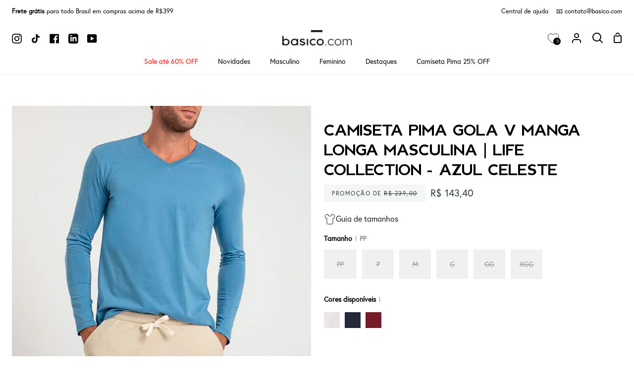

--- FILE ---
content_type: text/css
request_url: https://cdn.getshogun.com/css-2023-07-12-4558/62f4097c15a0b600f476eaa5.css
body_size: 5555
content:
.shg-rich-text {
  overflow-wrap: break-word;
}

.shg-rich-text img {
  margin: 0 20px;
}

@media (max-width: 768px) {
  .shg-rich-text img {
    display: block;
    float: none !important;
    margin: 0 auto;
  }
}

.shg-default-text-content *:first-child {
  margin-top: 0;
}

.shg-default-text-content {
  text-align: left;
}

.shg-default-text-content p,
.shg-default-text-content h1,
.shg-default-text-content h2,
.shg-default-text-content h3,
.shg-default-text-content h4,
.shg-default-text-content h5,
.shg-default-text-content h6,
.shg-default-text-content address,
.shg-default-text-content pre,
.shg-default-text-content div,
.shg-default-text-content ol,
.shg-default-text-content ul {
  background-color: transparent;
  border: 0;
  border-radius: 0;
  color: #000000;
  font-family: inherit;
  font-style: normal;
  margin-bottom: 0;
  padding: 0;
  text-align: left;
  text-transform: none;
}

.shg-default-text-content h1,
.shg-default-text-content h2,
.shg-default-text-content h3,
.shg-default-text-content h4,
.shg-default-text-content h5,
.shg-default-text-content h6 {
  color: #000;
  font-family: ;
  font-weight: normal;
}

.shg-default-text-content a {
  background-color: inherit;
  color: inherit;
  cursor: pointer;
  font-family: inherit;
  font-style: inherit;
  text-decoration: underline;
  text-transform: inherit;
}

.shg-default-text-content strong,
.shg-default-text-content em {
  background-color: inherit;
  color: inherit;
  font-family: inherit;
  font-size: inherit;
  letter-spacing: inherit;
  line-height: inherit;
  text-align: inherit;
  text-transform: inherit;
}

.shg-default-text-content em {
  font-weight: inherit;
}

.shg-default-text-content strong {
  font-style: inherit;
  font-weight: 700;
}

/* https://stackoverflow.com/a/16094931/3696652 */
.shg-default-text-content ::selection,
.shg-default-text-content *::selection {
  background: #accef7;
}

.shg-default-text-content p {
  font-size: 1em;
  font-weight: normal;
  letter-spacing: -0.005em;
  line-height: 1.714;
  margin-top: 0.6em;
  color: #000;
  font-family: inherit;
}

.shg-default-text-content h1 {
  font-size: 1.714em;
  font-weight: 500;
  letter-spacing: -0.01em;
  line-height: 1.166;
  margin-top: 0.67em;
}

.shg-default-text-content h2 {
  font-size: 1.43em;
  font-weight: 500;
  letter-spacing: -0.01em;
  line-height: 1.2;
  margin-top: 0.83em;
}

.shg-default-text-content h3 {
  font-size: 1.142em;
  font-weight: 500;
  letter-spacing: -0.008em;
  line-height: 1.5;
  margin-top: 1em;
}

.shg-default-text-content h4 {
  font-size: 1em;
  font-weight: 600;
  letter-spacing: -0.006em;
  line-height: 1.428;
  margin-top: 1.33em;
}

.shg-default-text-content h5 {
  font-size: 0.857em;
  font-weight: 600;
  letter-spacing: -0.003em;
  line-height: 1.333;
  margin-top: 1.43em;
}

.shg-default-text-content h6 {
  font-size: 0.785em;
  font-weight: 600;
  letter-spacing: -0.003em;
  line-height: 1.454;
  margin-top: 1.42em;
  text-transform: uppercase;
}

.shg-default-text-content ul {
  list-style: disc;
}

.shg-default-text-content ol {
  list-style: decimal;
}

.shg-default-text-content ul,
.shg-default-text-content ol {
  margin-block-end: 1em;
  margin-block-start: 1em;
  margin-bottom: 0;
  margin-inline-end: 0;
  margin-inline-start: 0;
  margin-top: 0;
  padding-inline-start: 40px;
}

.shg-default-text-content li {
  font-size: 1em;
  font-weight: normal;
  letter-spacing: -0.005em;
  line-height: 1;
  list-style: inherit;
  margin-top: 0.67em;
}

.shg-default-text-content pre {
  font-family: monospace;
  font-size: 1em;
  font-weight: normal;
  letter-spacing: -0.005em;
  line-height: 1.714;
  margin-top: 1em;
  white-space: pre-wrap;
  word-break: normal;
}

.shg-default-text-content address {
  font-size: 1em;
  font-style: italic;
  font-weight: normal;
  letter-spacing: -0.005em;
  line-height: 1.714;
  margin-top: 0;
}

.shg-default-text-content div {
  font-size: 1em;
  font-weight: normal;
  letter-spacing: -0.005em;
  line-height: 1.714;
  margin-bottom: 0;
  margin-top: 0.67em;
}

.shg-theme-text-content h1,
.shg-theme-text-content h2,
.shg-theme-text-content h3,
.shg-theme-text-content h4,
.shg-theme-text-content h5,
.shg-theme-text-content h6 {
  color: #000;
  font-family: ;
  font-weight: normal;
}

.shg-theme-text-content p {
  color: #000;
  font-family: inherit;
  font-weight: normal;
}

.shg-box {
  position: relative;
  display: -webkit-box;
  display: -moz-box;
  display: -webkit-flex;
  display: -ms-flexbox;
  display: flex;
  width: 100%;
  flex-direction: column;
  -webkit-box-flex: 1;
  -moz-box-flex: 1;
  -webkit-flex: 1;
  -ms-flex: 1;
  /**
   * While `flex: 1` is enough here, we need to supply the rest
   * of the parameters (`1 auto`) to keep compatibility with IE11.
   * Otherwise, IE11 flex would break.
   */
  flex: 1 1 auto;
}

.shg-box > .shg-box-content {
  z-index: 4;
  position: relative;
  /**
   * This is part of an IE11 fallback to avoid flex introducing
   * huge amount of weird space on the bottom on the section element.
   */
  min-height: 1px;
}

.shg-box-vertical-align-wrapper, .shg-box-vertical-center-wrapper {
  display: -webkit-box;
  display: -moz-box;
  display: -webkit-flex;
  display: -ms-flexbox;
  display: flex;
  width: 100%;
}

.shg-box-vertical-align-top {
  -webkit-box-pack: start;
  -ms-flex-pack: start;
  -webkit-justify-content: flex-start;
  justify-content: flex-start;
}

.shg-box-vertical-align-center, .shg-box-vertical-center {
  -webkit-box-pack: center;
  -ms-flex-pack: center;
  -webkit-justify-content: center;
  justify-content: center;
}

.shg-box-vertical-align-bottom {
  -webkit-box-pack: end;
  -ms-flex-pack: end;
  -webkit-justify-content: flex-end;
  justify-content: flex-end;
}

.shg-box-overlay {
  position: absolute;
  top: 0;
  left: 0;
  right: 0;
  bottom: 0;
  z-index: 3;
  pointer-events: none;
}

.shg-box-video-wrapper {
  /*
    It's very important we don't create a new containing block for shg-box-video-wrapper
    Jarallax uses transforms + position: fixed to achieve it's parallaxing effect

    https://developer.mozilla.org/en-US/docs/Web/CSS/position

    position: fixed
    The element is removed from the normal document flow, and no space is created for the element in the page layout. 
    It is positioned relative to the initial containing block established by the viewport, 

    *
      except when one of its ancestors has a transform, perspective, or filter property set to something other than none 
      (see the CSS Transforms Spec), or the will-change property is set to transform, 
      in which case that ancestor behaves as the containing block. 
    *
  */

  position: absolute;
  top: 0;
  left: 0;
  right: 0;
  bottom: 0;
  overflow: hidden;
}

#s-c51e1129-e3c8-4978-ae58-0d1bd2f40579 {
  margin-top: 60px;
margin-bottom: 60px;
min-height: 50px;
}








#s-c51e1129-e3c8-4978-ae58-0d1bd2f40579 > .shg-box-overlay {
  background-color: #fff;
  opacity: 0;
}#s-c51e1129-e3c8-4978-ae58-0d1bd2f40579.shg-box.shg-c {
  -webkit-box-pack: center;
  -ms-flex-pack: center;
  -webkit-justify-content: center;
  justify-content: center;
}

#s-133d9eed-6389-45e0-b71b-f41e9326b686 {
  min-height: 50px;
}
@media (min-width: 1200px){#s-133d9eed-6389-45e0-b71b-f41e9326b686 {
  display: none;
}
#s-133d9eed-6389-45e0-b71b-f41e9326b686, #wrap-s-133d9eed-6389-45e0-b71b-f41e9326b686 { display:none !important; }}@media (min-width: 992px) and (max-width: 1199px){#s-133d9eed-6389-45e0-b71b-f41e9326b686 {
  display: none;
}
#s-133d9eed-6389-45e0-b71b-f41e9326b686, #wrap-s-133d9eed-6389-45e0-b71b-f41e9326b686 { display:none !important; }}







#s-133d9eed-6389-45e0-b71b-f41e9326b686 > .shg-box-overlay {
  background-color: #fff;
  opacity: 0;
}#s-133d9eed-6389-45e0-b71b-f41e9326b686.shg-box.shg-c {
  -webkit-box-pack: center;
  -ms-flex-pack: center;
  -webkit-justify-content: center;
  justify-content: center;
}

#s-79a0f3fe-51e8-4d0d-9302-8b562c52c4ab {
  padding-top: 60px;
padding-left: 60px;
padding-bottom: 60px;
padding-right: 60px;
min-height: 50px;
background-color: rgba(250, 250, 250, 0.6);
}








#s-79a0f3fe-51e8-4d0d-9302-8b562c52c4ab > .shg-box-overlay {
  background-color: #fff;
  opacity: 0;
}#s-79a0f3fe-51e8-4d0d-9302-8b562c52c4ab.shg-box.shg-c {
  -webkit-box-pack: center;
  -ms-flex-pack: center;
  -webkit-justify-content: center;
  justify-content: center;
}

.shogun-heading-component h1,
.shogun-heading-component h2,
.shogun-heading-component h3,
.shogun-heading-component h4,
.shogun-heading-component h5,
.shogun-heading-component h6 {
  margin: 0;
  padding: 0;
  display: block;
  color: #000;
  font-family: ;
  text-transform: none;
  font-weight: normal;
  font-style: normal;
  letter-spacing: normal;
  line-height: normal;
}

.shogun-heading-component a {
  text-decoration: none !important;
  padding: 0 !important;
  margin: 0 !important;
  border: none !important;
}

#s-2261f2dd-041b-4589-b5c4-a8d22c75ec41 {
  padding-top: 10px;
padding-bottom: 10px;
text-align: left;
}

#s-2261f2dd-041b-4589-b5c4-a8d22c75ec41 .shogun-heading-component h2 {
  color: #000;
  font-weight:   ;
  
  font-style:   ;
  font-size: 22px;
  line-height: ;
  letter-spacing: ;
  text-align: left;
}



#s-22873bc1-db21-424e-9b84-dfa51e5b6b8e {
  margin-top: 15px;
margin-bottom: 15px;
}

#s-a71b859d-aa20-4a09-970a-0f5914a6cde6 {
  background-attachment: fixed;
min-height: 700px;
}
@media (min-width: 1200px){#s-a71b859d-aa20-4a09-970a-0f5914a6cde6 {
  display: none;
}
#s-a71b859d-aa20-4a09-970a-0f5914a6cde6, #wrap-s-a71b859d-aa20-4a09-970a-0f5914a6cde6 { display:none !important; }}@media (min-width: 992px) and (max-width: 1199px){#s-a71b859d-aa20-4a09-970a-0f5914a6cde6 {
  display: none;
}
#s-a71b859d-aa20-4a09-970a-0f5914a6cde6, #wrap-s-a71b859d-aa20-4a09-970a-0f5914a6cde6 { display:none !important; }}







#s-a71b859d-aa20-4a09-970a-0f5914a6cde6 > .shg-box-overlay {
  background-color: #fff;
  opacity: 0;
}#s-a71b859d-aa20-4a09-970a-0f5914a6cde6.shg-box.shg-c {
  -webkit-box-pack: center;
  -ms-flex-pack: center;
  -webkit-justify-content: center;
  justify-content: center;
}

#s-758b72ac-ab2f-4ee8-813d-3c64439d9bb2 {
  background-attachment: fixed;
min-height: 700px;
}
@media (min-width: 768px) and (max-width: 991px){#s-758b72ac-ab2f-4ee8-813d-3c64439d9bb2 {
  display: none;
}
#s-758b72ac-ab2f-4ee8-813d-3c64439d9bb2, #wrap-s-758b72ac-ab2f-4ee8-813d-3c64439d9bb2 { display:none !important; }}@media (max-width: 767px){#s-758b72ac-ab2f-4ee8-813d-3c64439d9bb2 {
  display: none;
}
#s-758b72ac-ab2f-4ee8-813d-3c64439d9bb2, #wrap-s-758b72ac-ab2f-4ee8-813d-3c64439d9bb2 { display:none !important; }}







#s-758b72ac-ab2f-4ee8-813d-3c64439d9bb2 > .shg-box-overlay {
  background-color: #fff;
  opacity: 0;
}#s-758b72ac-ab2f-4ee8-813d-3c64439d9bb2.shg-box.shg-c {
  -webkit-box-pack: center;
  -ms-flex-pack: center;
  -webkit-justify-content: center;
  justify-content: center;
}

.shg-row {
  display: -ms-flexbox;
  display: -webkit-box;
  display: flex;
  -ms-flex-wrap: wrap;
  flex-wrap: wrap;
  min-height: inherit;
  max-height: inherit;
  -webkit-box-pack: justify;
  -ms-flex-pack: justify;
  justify-content: space-between;
}

.shg-row > * {
  min-height: inherit;
  max-height: inherit;
}

[class*=shg-c-xs],
[class*=shg-c-sm],
[class*=shg-c-md],
[class*=shg-c-lg] {
  position: relative;
}

#s-44f2eb7e-6db9-417e-968a-3fc47b641fbc {
  margin-left: 5%;
margin-right: 5%;
}

@media (min-width: 0px) {
[id="s-44f2eb7e-6db9-417e-968a-3fc47b641fbc"] > .shg-row > .shg-c-xs-12 {
  width: 100%;
}

}

@media (min-width: 768px) {
[id="s-44f2eb7e-6db9-417e-968a-3fc47b641fbc"] > .shg-row > .shg-c-sm-4 {
  width: calc(33.333333333333336% - 15.0px);
}

[id="s-44f2eb7e-6db9-417e-968a-3fc47b641fbc"] > .shg-row > .shg-c-sm-8 {
  width: calc(66.66666666666667% - 15.0px);
}

}

@media (min-width: 992px) {
[id="s-44f2eb7e-6db9-417e-968a-3fc47b641fbc"] > .shg-row > .shg-c-md-4 {
  width: calc(33.333333333333336% - 15.0px);
}

[id="s-44f2eb7e-6db9-417e-968a-3fc47b641fbc"] > .shg-row > .shg-c-md-8 {
  width: calc(66.66666666666667% - 15.0px);
}

}

@media (min-width: 1200px) {
[id="s-44f2eb7e-6db9-417e-968a-3fc47b641fbc"] > .shg-row > .shg-c-lg-4 {
  width: calc(33.333333333333336% - 15.0px);
}

[id="s-44f2eb7e-6db9-417e-968a-3fc47b641fbc"] > .shg-row > .shg-c-lg-8 {
  width: calc(66.66666666666667% - 15.0px);
}

}

#s-a3865d26-06b4-43f6-abd7-a1721a7935fa {
  padding-top: 60px;
padding-left: 60px;
padding-bottom: 60px;
padding-right: 60px;
min-height: 50px;
background-color: rgba(250, 250, 250, 0.6);
}








#s-a3865d26-06b4-43f6-abd7-a1721a7935fa > .shg-box-overlay {
  background-color: #fff;
  opacity: 0;
}#s-a3865d26-06b4-43f6-abd7-a1721a7935fa.shg-box.shg-c {
  -webkit-box-pack: center;
  -ms-flex-pack: center;
  -webkit-justify-content: center;
  justify-content: center;
}

#s-38fa137e-6180-4d66-bef3-1b71c6579dc4 {
  padding-top: 10px;
padding-bottom: 10px;
text-align: left;
}

#s-38fa137e-6180-4d66-bef3-1b71c6579dc4 .shogun-heading-component h2 {
  color: #000;
  font-weight:   ;
  
  font-style:   ;
  font-size: 22px;
  line-height: ;
  letter-spacing: ;
  text-align: left;
}



#s-ec5476f8-bdc2-4cba-a1da-a2a7fa14fa1a {
  margin-top: 15px;
margin-bottom: 15px;
}

#s-d13f6a26-8d63-4a8f-84f4-7cd2ee8fa9df {
  margin-top: 60px;
margin-left: 10%;
margin-bottom: 60px;
margin-right: 10%;
min-height: 50px;
}
@media (max-width: 767px){#s-d13f6a26-8d63-4a8f-84f4-7cd2ee8fa9df {
  margin-left: 0%;
margin-right: 0%;
}
}







#s-d13f6a26-8d63-4a8f-84f4-7cd2ee8fa9df > .shg-box-overlay {
  background-color: #fff;
  opacity: 0;
}#s-d13f6a26-8d63-4a8f-84f4-7cd2ee8fa9df.shg-box.shg-c {
  -webkit-box-pack: center;
  -ms-flex-pack: center;
  -webkit-justify-content: center;
  justify-content: center;
}

#s-057c4254-4e92-48a6-8db6-2b0fd3827788 {
  min-height: 50px;
}








#s-057c4254-4e92-48a6-8db6-2b0fd3827788 > .shg-box-overlay {
  background-color: #fff;
  opacity: 0;
}#s-057c4254-4e92-48a6-8db6-2b0fd3827788.shg-box.shg-c {
  -webkit-box-pack: center;
  -ms-flex-pack: center;
  -webkit-justify-content: center;
  justify-content: center;
}

@media (min-width: 0px) {
[id="s-a369dd9e-347a-4d61-a49f-2359d9119dc8"] > .shg-row > .shg-c-xs-12 {
  width: 100%;
}

}

@media (min-width: 768px) {
[id="s-a369dd9e-347a-4d61-a49f-2359d9119dc8"] > .shg-row > .shg-c-sm-6 {
  width: calc(50.0% - 0.0px);
}

}

@media (min-width: 992px) {
[id="s-a369dd9e-347a-4d61-a49f-2359d9119dc8"] > .shg-row > .shg-c-md-6 {
  width: calc(50.0% - 0.0px);
}

}

@media (min-width: 1200px) {
[id="s-a369dd9e-347a-4d61-a49f-2359d9119dc8"] > .shg-row > .shg-c-lg-6 {
  width: calc(50.0% - 0.0px);
}

}

#s-fe8bf14a-dc38-40c5-95f7-6a9a900f64ae {
  margin-left: 15%;
margin-right: 15%;
min-height: 50px;
}








#s-fe8bf14a-dc38-40c5-95f7-6a9a900f64ae > .shg-box-overlay {
  background-color: #fff;
  opacity: 0;
}#s-fe8bf14a-dc38-40c5-95f7-6a9a900f64ae.shg-box.shg-c {
  -webkit-box-pack: center;
  -ms-flex-pack: center;
  -webkit-justify-content: center;
  justify-content: center;
}

#s-b775c2e0-516b-4997-a874-3cc8dd7f498a {
  padding-top: 10px;
padding-bottom: 10px;
text-align: left;
}

#s-b775c2e0-516b-4997-a874-3cc8dd7f498a .shogun-heading-component h2 {
  color: #000;
  font-weight:   ;
  
  font-style:   ;
  font-size: 24px;
  line-height: ;
  letter-spacing: ;
  text-align: left;
}



#s-98251aca-fc4d-43e5-94e3-2ba4e6d6a069 {
  margin-top: 15px;
}

#s-6fb0c827-00d1-47c5-a76b-56b8887925fe {
  min-height: 50px;
}








#s-6fb0c827-00d1-47c5-a76b-56b8887925fe > .shg-box-overlay {
  background-color: #fff;
  opacity: 0;
}#s-6fb0c827-00d1-47c5-a76b-56b8887925fe.shg-box.shg-c {
  -webkit-box-pack: center;
  -ms-flex-pack: center;
  -webkit-justify-content: center;
  justify-content: center;
}

.shogun-image-container {
  position: relative;
}

.shogun-image-container.shg-align-left {
  text-align: left;
}

.shogun-image-container.shg-align-center {
  text-align: center;
}

.shogun-image-container.shg-align-right {
  text-align: right;
}

.shogun-image-linked {
  cursor: pointer;
}

.shogun-image-overlay {
  position: absolute;
  top: 0;
  left: 0;
  bottom: 0;
  right: 0;
  display: flex;
  padding: 20px;
  align-items: center;
  justify-content: center;
  pointer-events: none;
}

.shogun-image-overlay.shg-top-left {
  align-items: flex-start;
  justify-content: flex-start;
}

.shogun-image-overlay.shg-top-center {
  align-items: flex-start;
  justify-content: center;
}

.shogun-image-overlay.shg-top-right {
  align-items: flex-start;
  justify-content: flex-end;
}

.shogun-image-overlay.shg-middle-left {
  align-items: center;
  justify-content: flex-start;
}

.shogun-image-overlay.shg-middle-center {
  align-items: center;
  justify-content: center;
}

.shogun-image-overlay.shg-middle-right {
  align-items: center;
  justify-content: flex-end;
}

.shogun-image-overlay.shg-bottom-left {
  align-items: flex-end;
  justify-content: flex-start;
}

.shogun-image-overlay.shg-bottom-center {
  align-items: flex-end;
  justify-content: center;
}

.shogun-image-overlay.shg-bottom-right {
  align-items: flex-end;
  justify-content: flex-end;
}

.shogun-image-overlay p {
  margin: 0;
  padding: 0;
  line-height: normal;
}

.shogun-image-cover {
  object-fit: cover;
  font-family: "object-fit: cover;";
  width: 100%;
}

.shogun-image-contain {
  font-family: "object-fit: contain;";
  object-fit: contain;
  width: 100%;
}

.shogun-image-link {
  display: block;
  min-height: inherit;
  max-height: inherit;
}

img.shogun-image {
  display: block;
  margin: 0 auto;
  max-width: 100%;
}

.shogun-image-content {
  display: flex;
  height: 100%;
  left: 0;
  position: absolute;
  top: 0;
  width: 100%;
  z-index: 10;
}

.shogun-image-content-linked, .shogun-image-content-not-linked {
  pointer-events: none;
}

.shogun-image-content-not-linked > div {
  pointer-events: auto;
}

.shogun-image-content-linked a,
.shogun-image-content-linked button,
.shogun-image-content-linked iframe,
.shogun-image-content-linked .shg-box-linked {
  pointer-events: auto;
}

.shogun-image-content > div {
  width: 100%;
}

.shogun-image-content-top {
  align-items: flex-start;
}

.shogun-image-content-center {
  align-items: center;
}

.shogun-image-content-bottom {
  align-items: flex-end;
}
#s-f7f554ed-a36c-4b94-ba0f-d706b181a853 {
  text-align: center;
}








#s-f7f554ed-a36c-4b94-ba0f-d706b181a853 .shogun-image-content {
  
    align-items: center;
  
}

@media (min-width: 0px) {
[id="s-65c0f874-b60f-4147-9288-ece39cf2e07e"] > .shg-row > .shg-c-xs-12 {
  width: 100%;
}

}

@media (min-width: 768px) {
[id="s-65c0f874-b60f-4147-9288-ece39cf2e07e"] > .shg-row > .shg-c-sm-6 {
  width: calc(50.0% - 0.0px);
}

}

@media (min-width: 992px) {
[id="s-65c0f874-b60f-4147-9288-ece39cf2e07e"] > .shg-row > .shg-c-md-6 {
  width: calc(50.0% - 0.0px);
}

}

@media (min-width: 1200px) {
[id="s-65c0f874-b60f-4147-9288-ece39cf2e07e"] > .shg-row > .shg-c-lg-6 {
  width: calc(50.0% - 0.0px);
}

}

@media (max-width: 767px) {
  [id="s-65c0f874-b60f-4147-9288-ece39cf2e07e"] > .shg-row {
    flex-flow: column-reverse;
  }
}

#s-d4e324be-af5c-480b-a218-b6fd01fbc050 {
  min-height: 50px;
}








#s-d4e324be-af5c-480b-a218-b6fd01fbc050 > .shg-box-overlay {
  background-color: #fff;
  opacity: 0;
}#s-d4e324be-af5c-480b-a218-b6fd01fbc050.shg-box.shg-c {
  -webkit-box-pack: center;
  -ms-flex-pack: center;
  -webkit-justify-content: center;
  justify-content: center;
}

#s-2bfac5a4-2180-41e5-ad7a-524a2293ca6f {
  text-align: center;
}








#s-2bfac5a4-2180-41e5-ad7a-524a2293ca6f .shogun-image-content {
  
    align-items: center;
  
}

#s-8a21d7f6-2c1f-456d-b155-4b52cc8832d5 {
  margin-left: 15%;
margin-right: 15%;
min-height: 50px;
}








#s-8a21d7f6-2c1f-456d-b155-4b52cc8832d5 > .shg-box-overlay {
  background-color: #fff;
  opacity: 0;
}#s-8a21d7f6-2c1f-456d-b155-4b52cc8832d5.shg-box.shg-c {
  -webkit-box-pack: center;
  -ms-flex-pack: center;
  -webkit-justify-content: center;
  justify-content: center;
}

#s-c2d52261-f420-4e06-a644-20aa3bc8818a {
  padding-top: 10px;
padding-bottom: 10px;
text-align: left;
}

#s-c2d52261-f420-4e06-a644-20aa3bc8818a .shogun-heading-component h2 {
  color: #000;
  font-weight:   ;
  
  font-style:   ;
  font-size: 24px;
  line-height: ;
  letter-spacing: ;
  text-align: left;
}



#s-cfb537d9-d01b-4a0f-b389-4c33d190c1a0 {
  margin-top: 15px;
}

/*
  $vgutter : 20px
  $hgutter : 10px;
*/

.shg-c:before,
.shg-c:after {
  content: " ";
  display: table;
}

/**
  Ref:
  https://developer.mozilla.org/en-US/docs/Web/CSS/CSS_Positioning/Understanding_z_index/The_stacking_context
  https://dnf.slack.com/archives/C0514HB79/p1538741509000100
**/
.shogun-root {
  z-index: 1;
  position: relative;
  isolation: isolate;
}

.shogun-root iframe {
  display: initial;
}

@media (max-width: 1024px) {
  .shg-c,
  .shg-box {
    background-attachment: scroll !important;
  }
}

@media only screen and (min-width: 1024px) and (max-height: 1366px) and (-webkit-min-device-pixel-ratio: 1.5) and (hover: none) and (orientation: landscape) {
  .shg-box {
    background-attachment: scroll !important;
  }
}

#mc_embed_signup .clear {
  width: auto !important;
  height: auto !important;
  visibility: visible !important;
}

.shg-clearfix:after {
  content: "";
  display: block;
  clear: both;
}

.shogun-image {
  max-width: 100%;
  min-height: inherit;
  max-height: inherit;
  display: inline !important;
  border: 0;
  vertical-align: middle;
}

.shg-fw {
  margin-left: calc(50% - 50vw);
  width: 100vw;
}

.shg-fw .shg-fw {
  margin-left: auto;
  margin-right: auto;
  width: 100%;
}

div[data-shg-lightbox-switch] {
  cursor: pointer;
}

.shg-lightbox {
  position: fixed;
  z-index: 999999;
  left: 0;
  top: 0;
  width: 100%;
  height: 100%;
  overflow: hidden;
  background-color: rgb(0, 0, 0);
  background-color: rgba(0, 0, 0, 0.85);
}

.shg-lightbox.hidden {
  display: none !important;
}

.shg-lightbox .shg-lightbox-content {
  position: absolute;
  top: 50%;
  left: 50%;
  transform: translate(-50%, -50%);
  width: 100%;
  text-align: center;
}

.shg-lightbox .shg-lightbox-close {
  position: absolute;
  right: 0;
  padding: 5px 0;
  color: #fff;
  font-size: 45px;
  margin-right: 10px;
  line-height: 30px;
  user-select: none;
  cursor: pointer;
  z-index: 1;
}

.shg-lightbox .shg-lightbox-image-container {
  padding: 25px;
}

.shg-lightbox .shg-lightbox-image {
  margin: auto;
  max-height: 90vh;
  max-width: 100%;
}

.shg-lightbox .shg-lightbox-close:hover,
.shg-lightbox .shg-lightbox-close:focus {
  color: #a2a2a2;
  text-decoration: none;
  cursor: pointer;
}

.shg-lightbox .shg-lightbox-nav {
  cursor: pointer;
  position: absolute;
  top: 50%;
  width: 35px;
  height: 100px;
  background-size: contain;
  background-repeat: no-repeat;
  background-position: center;
  transform: translate(0%, -50%);
  z-index: 1;
}

.shg-lightbox .shg-lightbox-nav.hidden {
  display: none !important;
}

.shg-lightbox .shg-lightbox-nav.shg-nav-left {
  left: 0;
  background-image: url([data-uri]);
}

.shg-lightbox .shg-lightbox-nav.shg-nav-right {
  right: 0;
  background-image: url([data-uri]);
}

@media screen and (min-width: 769px) {
  .shg-lightbox .shg-lightbox-image-container {
    padding: 50px;
  }
}

.shogun-lazyload:not([src]),
.shogun-lazyloading:not([src]) {
  opacity: 0;
}
.shogun-lazyloaded {
  opacity: 1;
  transition: opacity 300ms;
}

.shogun-lazyload-bg-image {
  display: none;
}

.shogun-root a:empty,
.shogun-root article:empty,
.shogun-root dl:empty,
.shogun-root h1:empty,
.shogun-root h2:empty,
.shogun-root h3:empty,
.shogun-root h4:empty,
.shogun-root h5:empty,
.shogun-root h6:empty,
.shogun-root p:empty,
.shogun-root section:empty,
.shogun-root ul:empty {
  display: unset;
}

.shogun-root div:empty {
  display: inline-block;
}

/* User Content Animations --> */
[data-animations*="enterviewport"][data-animations*="fadeIn"],
[data-animations*="enterviewport"][data-animations*="zoomIn"] {
  opacity: 0;
}
/* <-- User Content Animations */

.shogun-form-error-msg, .shogun-form-field-error-msg {
  display: flex;
  align-items: center;
  color: #dc143c;
}

.shogun-badge {
  margin-bottom: 50px;
}

.shogun-badge-container {
  position: fixed;
  right: 0;
  bottom: 0;
  margin-bottom: -10px;
}

.shg-c:before,.shg-c:after{content:" ";display:table}.shogun-root{z-index:1;position:relative;isolation:isolate}.shogun-root iframe{display:initial}@media (max-width: 1024px){.shg-c,.shg-box{background-attachment:scroll !important}}@media only screen and (min-width: 1024px) and (max-height: 1366px) and (-webkit-min-device-pixel-ratio: 1.5) and (hover: none) and (orientation: landscape){.shg-box{background-attachment:scroll !important}}#mc_embed_signup .clear{width:auto !important;height:auto !important;visibility:visible !important}.shg-clearfix:after{content:"";display:block;clear:both}.shogun-image{max-width:100%;min-height:inherit;max-height:inherit;display:inline !important;border:0;vertical-align:middle}.shg-fw{margin-left:calc(50% - 50vw);width:100vw}.shg-fw .shg-fw{margin-left:auto;margin-right:auto;width:100%}div[data-shg-lightbox-switch]{cursor:pointer}.shg-lightbox{position:fixed;z-index:999999;left:0;top:0;width:100%;height:100%;overflow:hidden;background-color:#000;background-color:rgba(0,0,0,0.85)}.shg-lightbox.hidden{display:none !important}.shg-lightbox .shg-lightbox-content{position:absolute;top:50%;left:50%;transform:translate(-50%, -50%);width:100%;text-align:center}.shg-lightbox .shg-lightbox-close{position:absolute;right:0;padding:5px 0;color:#fff;font-size:45px;margin-right:10px;line-height:30px;user-select:none;cursor:pointer;z-index:1}.shg-lightbox .shg-lightbox-image-container{padding:25px}.shg-lightbox .shg-lightbox-image{margin:auto;max-height:90vh;max-width:100%}.shg-lightbox .shg-lightbox-close:hover,.shg-lightbox .shg-lightbox-close:focus{color:#a2a2a2;text-decoration:none;cursor:pointer}.shg-lightbox .shg-lightbox-nav{cursor:pointer;position:absolute;top:50%;width:35px;height:100px;background-size:contain;background-repeat:no-repeat;background-position:center;transform:translate(0%, -50%);z-index:1}.shg-lightbox .shg-lightbox-nav.hidden{display:none !important}.shg-lightbox .shg-lightbox-nav.shg-nav-left{left:0;background-image:url([data-uri])}.shg-lightbox .shg-lightbox-nav.shg-nav-right{right:0;background-image:url([data-uri])}@media screen and (min-width: 769px){.shg-lightbox .shg-lightbox-image-container{padding:50px}}.shogun-lazyload:not([src]),.shogun-lazyloading:not([src]){opacity:0}.shogun-lazyloaded{opacity:1;transition:opacity 300ms}.shogun-lazyload-bg-image{display:none}.shogun-root a:empty,.shogun-root article:empty,.shogun-root dl:empty,.shogun-root h1:empty,.shogun-root h2:empty,.shogun-root h3:empty,.shogun-root h4:empty,.shogun-root h5:empty,.shogun-root h6:empty,.shogun-root p:empty,.shogun-root section:empty,.shogun-root ul:empty{display:unset}.shogun-root div:empty{display:inline-block}[data-animations*="enterviewport"][data-animations*="fadeIn"],[data-animations*="enterviewport"][data-animations*="zoomIn"]{opacity:0}.shogun-form-error-msg,.shogun-form-field-error-msg{display:flex;align-items:center;color:#dc143c}.shogun-badge{margin-bottom:50px}.shogun-badge-container{position:fixed;right:0;bottom:0;margin-bottom:-10px}


--- FILE ---
content_type: text/javascript
request_url: https://basico.com/cdn/shop/t/24/assets/component-product-sizechart.js?v=127419755062215583081753457608
body_size: 394
content:
class ComponentProductSizeChart extends HTMLElement{constructor(){super(),this.btnSizes=this.querySelectorAll(".SizeChart__Block__Content--Options p"),this.productTable=this.querySelector(".SizeChart__Block__Content--ProductTable"),this.bodyTable=this.querySelector(".SizeChart__Block__Content--BodyTable"),this.sectionProduct=document.querySelector(".product__form__wrapper"),this.btnProductTable=this.querySelector('[data-target="product-table"]'),this.btnBodyTable=this.querySelector('[data-target="product-body"]'),this.productScale=this.querySelector(".Measure__Mark"),this.productRuler=this.querySelector(".ScaleBlock__Measure"),this.componentProductSizeChart=this.querySelector(".Product__SizeChart"),this.sizeChartBlock=this.querySelector(".SizeChart__Block"),this.btnProductSizechart=this.querySelector(".SizeChart__CTA__Btn"),this.btnClose=this.querySelector(".SizeChart__Header__Hide"),this.tableTds=this.querySelectorAll(".SizeChart__Block__Content table td"),this.init()}async init(){this.sectionProduct&&this.sectionProduct.appendChild(this.componentProductSizeChart),this.btnProductSizechart&&this.btnProductSizechart.addEventListener("click",()=>{this.componentProductSizeChart.classList.add("SizeChart__Display"),this.renderRuler()}),this.btnClose&&this.btnClose.addEventListener("click",()=>{this.hide()}),this.componentProductSizeChart&&this.componentProductSizeChart.addEventListener("click",e=>{this.sizeChartBlock.contains(e.target)||this.hide()}),this.btnSizes&&this.btnSizes.forEach(btn=>{btn.dataset.target==="product-table"&&btn.classList.add("table-active"),btn.addEventListener("click",e=>{e.target.dataset.target==="product-table"&&(e.target.classList.contains("table-active")||(e.target.classList.add("table-active"),this.btnBodyTable.classList.remove("table-active")),this.productTable&&this.bodyTable&&(this.productTable.style.display="block",this.bodyTable.style.display="none")),e.target.dataset.target==="product-body"&&(e.target.classList.contains("table-active")||(e.target.classList.add("table-active"),this.btnBodyTable.classList.remove("table-active")),this.btnBodyTable.classList.add("table-active"),this.btnProductTable.classList.remove("table-active"),this.productTable&&this.bodyTable&&(this.productTable.style.display="none",this.bodyTable.style.display="block"))})}),this.tableTds&&this.tableTds.forEach(td=>{td.addEventListener("mouseover",this.handleMouseover.bind(this)),td.addEventListener("mouseout",this.handleMouseout.bind(this))}),this.productTable&&this.sortSizes()}sortSizes(){const sortSizes=["PP","P","M","G","GG","XGG"],largeSizes=["M","G","GG","XGG"],firstSize=this.productTable.querySelector("tbody td")?this.productTable.querySelector("tbody td").textContent.toUpperCase():"";if(largeSizes.includes(firstSize)){const tbody=this.productTable.querySelector("tbody"),trs=Array.from(this.productTable.querySelectorAll("tbody tr"));trs.sort((a,b)=>{const sizeA=a.children[0].textContent.trim().toUpperCase(),sizeB=b.children[0].textContent.trim().toUpperCase();return sortSizes.indexOf(sizeA)-sortSizes.indexOf(sizeB)}),tbody.innerHTML="",trs.forEach(tr=>tbody.appendChild(tr))}}renderRuler(){if(this.productRuler&&this.productScale){const scale=this.productScale.dataset.scale?+this.productScale.dataset.scale:0,rulerWidth=this.productRuler.offsetWidth,position=scale/100*rulerWidth;this.productScale.style.left=`${position}px`}}hide(){this.componentProductSizeChart.classList.remove("SizeChart__Display")}handleMouseover(e){const cell=e.target,tr=cell.parentElement,allRows=Array.from(this.sizeChartBlock.querySelectorAll("table tbody tr")),rowIndex=allRows.indexOf(tr),cellIndex=Array.from(tr.children).indexOf(cell);for(let i=0;i<=rowIndex;i++){const colCell=allRows[i].children[cellIndex];colCell&&colCell.classList.add("Highlight__Col")}for(let i=0;i<=cellIndex;i++){const rowCell=tr.children[i];rowCell&&rowCell.classList.add("Highlight__Row")}}handleMouseout(e){const cell=e.target,tr=cell.parentElement,allRows=Array.from(this.sizeChartBlock.querySelectorAll("table tbody tr")),rowIndex=allRows.indexOf(tr),cellIndex=Array.from(tr.children).indexOf(cell);for(let i=0;i<=rowIndex;i++){const colCell=allRows[i].children[cellIndex];colCell&&colCell.classList.remove("Highlight__Col")}for(let i=0;i<=cellIndex;i++){const rowCell=tr.children[i];rowCell&&rowCell.classList.remove("Highlight__Row")}}}customElements.define("component-product-sizechart",ComponentProductSizeChart);
//# sourceMappingURL=/cdn/shop/t/24/assets/component-product-sizechart.js.map?v=127419755062215583081753457608
